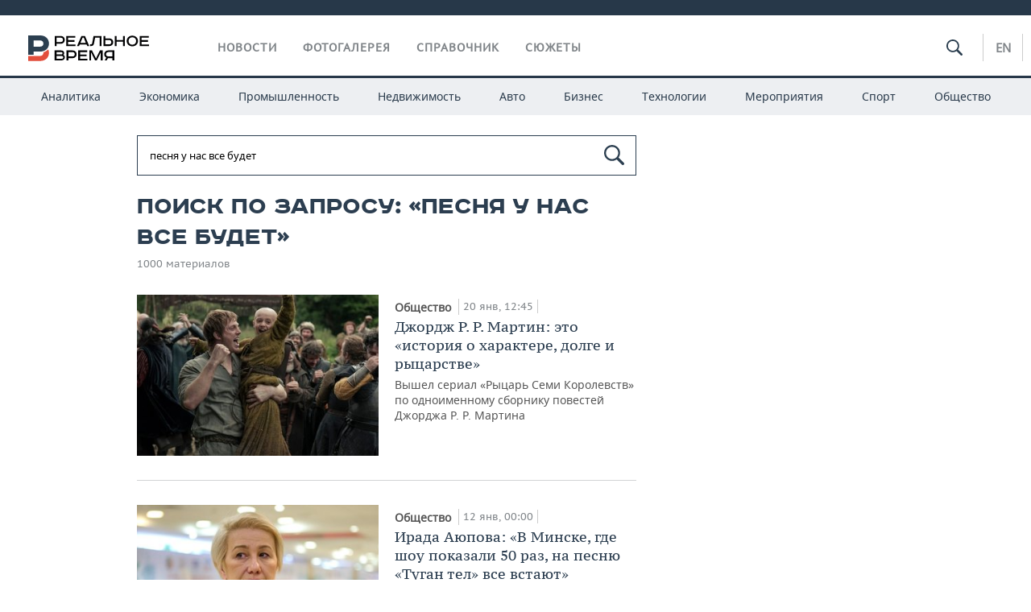

--- FILE ---
content_type: text/html; charset=utf-8
request_url: https://realnoevremya.ru/search/%D0%BF%D0%B5%D1%81%D0%BD%D1%8F%20%D1%83%20%D0%BD%D0%B0%D1%81%20%D0%B2%D1%81%D0%B5%20%D0%B1%D1%83%D0%B4%D0%B5%D1%82
body_size: 15958
content:
<!DOCTYPE html>
<html lang="ru">
<head prefix="og: https://ogp.me/ns# fb: https://ogp.me/ns/fb# article: https://ogp.me/ns/article#">
    <meta http-equiv="Content-Type" content="text/html; charset=utf-8" />
    <link rel="icon" type="image/png" href="/favicon-16x16.png" sizes="16x16" />
    <link rel="icon" type="image/png" href="/favicon-32x32.png" sizes="32x32" />
    <link rel="icon" type="image/png" href="/favicon-96x96.png" sizes="96x96" />
    <link rel="icon" type="image/png" href="/favicon-192x192.png" sizes="192x192" />
    <meta name="twitter:card" content="summary_large_image" />
    <meta name="twitter:site" content="@Realnoevremya" />
        <meta property="og:type" content="Article" />
    <meta property="og:locale" content="ru_RU"/>
    <meta property="og:site_name" content="Реальное время"/>
    <meta property="og:url" content="https://realnoevremya.ru/search/песня у нас все будет" />
            <link rel="image_src" href="https://realnoevremya.ru/assets/journal/images/social-logo.png" />
        <meta property="vk:image" content="https://realnoevremya.ru/assets/journal/images/social-logo.png" />
        <meta property="twitter:image" content="https://realnoevremya.ru/assets/journal/images/social-logo.png" />
        <meta property="og:image" content="https://realnoevremya.ru/assets/journal/images/social-logo.png" />
        <meta property="og:image:width" content="600" />
        <meta property="og:image:height" content="320" />
        <meta property="og:title" content="Поиск по запросу «песня у нас все будет» — Реальное время" />
    <meta property="twitterDescription" content="Поиск по запросу «песня у нас все будет» — Реальное время" />
    <meta property="og:description" content="Узнайте больше по теме: песня у нас все будет. Ознакомьтесь с детальной информацией в экспертных статьях и новостях на сайте интернет-газеты Реальное время." />
    <meta property="pageDescription" content="Узнайте больше по теме: песня у нас все будет. Ознакомьтесь с детальной информацией в экспертных статьях и новостях на сайте интернет-газеты Реальное время." />
    <meta name="description" content="Узнайте больше по теме: песня у нас все будет. Ознакомьтесь с детальной информацией в экспертных статьях и новостях на сайте интернет-газеты Реальное время." />
            <meta name="keywords" content="новости, новости казани и татарстана, новости россии, спорт, политика, экономика, финансы, бизнес газета, курсы валют, исследование" />
                    <link rel="canonical" href="https://realnoevremya.ru/search/песня у нас все будет">
        
            <meta name="robots" content="index, follow">
    
    
    <link rel="alternate" media="only screen and (max-width: 640px)" href="https://m.realnoevremya.ru/search/песня у нас все будет">

    <title>Поиск по запросу «песня у нас все будет» — Реальное время</title>
    <link rel="icon" href="/favicon.svg" type="image/x-icon">

        <link rel="stylesheet" href="/assets/journal/css/styles.min.css?v=1473867705">
    <link rel="stylesheet" type="text/css" href="/assets/journal/css/content-style.css?v=1473867705" />
    <link rel="stylesheet" href="/assets/journal/css/print.css" media="print" />
</head>

<body class="search index">
<div class="pageWrap">
    <svg xmlns="http://www.w3.org/2000/svg" xmlns:xlink="http://www.w3.org/1999/xlink" x="0px" y="0px"  style="display: none;" >
    <symbol id="logo-text" viewBox="0 0 150 32">
            <path class="st0" d="M40.3,0.7c2.9,0,5.1,1.9,5.1,4.8s-2.2,4.8-5.1,4.8h-5v2.9h-2.3V0.7H40.3z M35.3,8.2h5c1.7,0,2.9-1,2.9-2.7
        c0-1.7-1.2-2.7-2.9-2.7h-5V8.2z"/>
            <path class="st0" d="M58.5,0.7v2.1h-8.9v3h8v2.1h-8v3.3h9.2v2.1H47.3V0.7H58.5z"/>
            <path class="st0" d="M70.5,0.7l5.3,12.5h-2.4l-0.9-2H64l-0.9,2h-2.5l5.5-12.5H70.5z M64.8,9.2h6.7L69,2.7h-1.4L64.8,9.2z"/>
            <path class="st0" d="M91,0.7v12.5h-2.3V2.8h-5.6l-1.4,7.3c-0.4,2.1-1.7,3.1-3.7,3.1h-1.3V11h1.1c0.9,0,1.4-0.4,1.6-1.2l1.7-9.1H91
        z"/>
            <path class="st0" d="M95.7,0.7v3h4.8c2.9,0,5.1,1.8,5.1,4.7c0,2.9-2.2,4.8-5.1,4.8h-7.1V0.7H95.7z M95.7,11.1h4.6
        c1.9,0,2.9-1,2.9-2.7c0-1.8-1.1-2.7-2.9-2.7h-4.6V11.1z"/>
            <path class="st0" d="M109.8,0.7v5h8v-5h2.3v12.5h-2.3V7.7h-8v5.5h-2.3V0.7H109.8z"/>
            <path class="st0" d="M129.3,13.5c-3.9,0-7-2.6-7-6.6s3.1-6.6,7-6.6s7,2.6,7,6.6S133.2,13.5,129.3,13.5z M129.3,11.5
        c2.7,0,4.7-1.7,4.7-4.6c0-2.9-2.1-4.6-4.7-4.6c-2.6,0-4.7,1.7-4.7,4.6S126.7,11.5,129.3,11.5z"/>
            <path class="st0" d="M149.7,0.7v2.1h-8.9v3h8v2.1h-8v3.3h9.2v2.1h-11.5V0.7H149.7z"/>
            <path class="st0" d="M40.9,18.6c2.3,0,3.8,1.3,3.8,3.2c0,1-0.3,1.8-1.1,2.3c1.2,0.5,1.9,1.7,1.9,3.1c0,2.1-1.7,3.8-4.1,3.8h-8.6
        V18.6H40.9z M35.3,23.6h5.9c0.9,0,1.4-0.7,1.4-1.4c0-0.8-0.4-1.5-1.7-1.5h-5.6L35.3,23.6L35.3,23.6z M35.3,29h6.2
        c1.3,0,2-0.8,2-1.7c0-1.1-0.7-1.7-1.8-1.7h-6.4L35.3,29L35.3,29z"/>
            <path class="st0" d="M55,18.6c2.9,0,5.1,1.9,5.1,4.8s-2.2,4.8-5.1,4.8h-5.1v2.9h-2.3V18.6H55z M49.9,26.1h5c1.7,0,2.9-1,2.9-2.7
        c0-1.7-1.2-2.7-2.9-2.7h-5V26.1z"/>
            <path class="st0" d="M73.3,18.6v2.1h-8.9v3h8v2.1h-8V29h9.2v2.1H62.1V18.6L73.3,18.6L73.3,18.6z"/>
            <path class="st0" d="M79.2,18.6l4.9,9.9h0.1l4.9-9.9h3.3v12.5h-2.3v-9.7h-0.2l-4.8,9.7H83l-4.7-9.7h-0.2v9.7h-2.2V18.6L79.2,18.6
        L79.2,18.6z"/>
            <path class="st0" d="M106.8,31.1h-2.3v-2.9H99l-1.6,2.9h-2.5l2-3.5c-1.6-0.8-2.5-2.3-2.5-4.2c0-2.9,2.2-4.8,5.1-4.8h7.4V31.1z
         M99.5,20.7c-1.7,0-2.9,1.1-2.9,2.7c0,1.7,1.2,2.6,2.9,2.6h5v-5.4H99.5z"/>
    </symbol>
    <symbol id="logo-P" viewBox="0 0 150 32">
        <path class="st1" d="M15.1,0c6.1,0,10.7,4.1,10.7,10.1S21.2,20,15.1,20H6.8v4.1H0V0H15.1z M6.8,13.9h8c2.4,0,4.1-1.3,4.1-3.7
			c0-2.4-1.7-4-4.1-4h-8V13.9z"/>
    </symbol>
    <symbol id="logo-B" viewBox="0 0 150 32">
        <path class="st2" d="M18.9,20.9c0,0.2,0,0.4,0,0.6c0,2.4-1.7,4-4.1,4h-8l0,0H0v6.2h15.1c6.1,0,10.7-4.1,10.7-10.1
			c0-1.6-0.3-3.1-1-4.4C23.6,18.7,21.4,20.3,18.9,20.9L18.9,20.9L18.9,20.9z"/>
    </symbol>

    <symbol id="logo-text-en" viewBox="0 0 150 32">
        <polygon points="59.7,1.3 59.7,3.3 50.9,3.3 50.9,6.3 58.7,6.3 58.7,8.3 50.9,8.3 50.9,11.6 60,11.6 60,13.7 48.6,13.7 48.6,1.3
		"/>
        <path d="M65.9,9.7h6.6l-2.6-6.4h-1.4L65.9,9.7z M71.4,1.3l5.2,12.3h-2.3l-0.9-1.9H65l-0.9,1.9h-2.4l5.4-12.3H71.4z"/>
        <polygon points="80.9,1.3 80.9,11.6 89.7,11.6 89.7,13.7 78.5,13.7 78.5,1.3 	"/>
        <polygon points="93.8,1.3 101.9,10.5 101.9,1.3 104.3,1.3 104.3,13.7 101.9,13.7 93.7,4.4 93.7,13.7 91.5,13.7 91.5,1.3 	"/>
        <path d="M113.2,12.1c2.7,0,4.7-1.7,4.7-4.6s-2-4.6-4.7-4.6c-2.6,0-4.6,1.7-4.6,4.6S110.6,12.1,113.2,12.1 M113.2,14
		c-3.8,0-6.9-2.6-6.9-6.5s3.1-6.5,6.9-6.5c3.8,0,6.9,2.6,6.9,6.5S117,14,113.2,14"/>
        <polygon points="133.3,1.3 133.3,3.3 124.5,3.3 124.5,6.3 132.3,6.3 132.3,8.3 124.5,8.3 124.5,11.6 133.6,11.6 133.6,13.7
		122.2,13.7 122.2,1.3 	"/>
        <polygon points="36.4,18.7 40.7,29 41.6,29 46,18.7 48.4,18.7 43,31 39.3,31 33.8,18.7 	"/>
        <path d="M52.6,26h4.9c1.7,0,2.9-1,2.9-2.7s-1.2-2.7-2.9-2.7h-4.9C52.6,20.7,52.6,26,52.6,26z M57.6,18.7c2.9,0,5,1.9,5,4.8
		c0,2-1.1,3.4-2.6,4.1l1.9,3.4h-2.4l-1.6-2.9h-5.3V31h-2.2V18.7H57.6z"/>
        <path d="M36.7,8.8h4.9c1.7,0,2.9-1,2.9-2.7s-1.2-2.7-2.9-2.7h-4.9V8.8z M41.6,1.3c2.9,0,5,1.9,5,4.8c0,2-1.1,3.4-2.6,4.1l1.9,3.4
		h-2.4l-1.6-2.9h-5.3v2.9h-2.2V1.3H41.6z"/>
        <polygon points="76,18.7 76,20.7 67.2,20.7 67.2,23.7 75.1,23.7 75.1,25.7 67.2,25.7 67.2,28.9 76.3,28.9 76.3,31 65,31 65,18.7
		"/>
        <polygon points="81.8,18.7 86.6,28.3 86.7,28.3 91.6,18.7 94.8,18.7 94.8,31 92.6,31 92.6,21.4 92.3,21.4 87.7,31 85.6,31 81,21.4
		80.7,21.4 80.7,31 78.5,31 78.5,18.7 	"/>
        <polygon points="99.3,18.7 103.5,25.7 103.8,25.7 108,18.7 110.6,18.7 104.7,27.9 104.7,31 102.4,31 102.4,27.9 96.6,18.7 	"/>
        <path d="M113.4,27.1h6.6l-2.6-6.4h-1.4L113.4,27.1z M119,18.7l5.2,12.3h-2.3l-0.9-1.9h-8.4l-0.9,1.9h-2.4l5.4-12.3H119z"/>
    </symbol>


    <symbol id="searchico" viewBox="0 0 410.23 410.23">
        <path d="M401.625,364.092l-107.1-107.1c19.125-26.775,30.6-59.288,30.6-93.713c0-89.888-72.675-162.562-162.562-162.562
		S0,73.392,0,163.279s72.675,162.562,162.562,162.562c34.425,0,66.938-11.475,93.713-30.6l107.1,107.1
		c9.562,9.562,26.775,9.562,38.25,0l0,0C413.1,390.867,413.1,375.566,401.625,364.092z M162.562,287.592
		c-68.85,0-124.312-55.463-124.312-124.312c0-68.85,55.462-124.312,124.312-124.312c68.85,0,124.312,55.462,124.312,124.312
		C286.875,232.129,231.412,287.592,162.562,287.592z"/>
    </symbol>

    <symbol id="white-calendar" viewBox="0 0 485 485">
        <path class="st1" d="M438.2,71.7V436H46.8V71.7H438.2 M476.9,32.3h-38.7H46.8H8.1v39.3V436v39.3h38.7h391.4h38.7V436V71.7V32.3
        L476.9,32.3z"/>

        <rect x="147.8" y="9.7" class="st1" width="38.7" height="117.2"/>
        <rect x="295" y="9.7" class="st1" width="38.7" height="117.2"/>

        <rect x="90" y="200" width="50" height="50"/>
        <rect x="220" y="200" width="50" height="50"/>
        <rect x="350" y="200" width="50" height="50"/>

        <rect x="90" y="320" width="50" height="50"/>
        <rect x="220" y="320" width="50" height="50"/>
        <rect x="350" y="320" width="50" height="50"/>
    </symbol>

    <symbol id="social-vk" viewBox="0 0 11.9 17.9">
        <path d="M8.7,8.1L8.7,8.1C10,7.7,11,6.5,11,4.8c0-2.3-1.9-3.6-4-3.6H0v15.5h6.4c3.9,0,5.5-2.5,5.5-4.7C11.9,9.5,10.6,8.5,8.7,8.1z
	 M3.6,3.9h0.8c0.6,0,1.5-0.1,2,0.2C6.9,4.5,7.2,5,7.2,5.6c0,0.5-0.2,1-0.6,1.4C6,7.4,5.3,7.3,4.7,7.3H3.6V3.9z M7.3,13.5
	c-0.5,0.4-1.4,0.3-2,0.3H3.6V10h1.9c0.6,0,1.3,0,1.8,0.3s0.9,1,0.9,1.6C8.1,12.5,7.9,13.1,7.3,13.5z"/>
    </symbol>

    <symbol id="social-tw" viewBox="0 0 20.2 17.9">
        <path d="M20.2,2.7c-0.7,0.3-1.5,0.6-2.4,0.7c0.9-0.6,1.5-1.4,1.8-2.3c-0.8,0.5-1.7,0.8-2.6,1c-0.8-0.8-1.8-1.3-3-1.3
		c-2.3,0-4.1,1.8-4.1,4.1c0,0.3,0,0.6,0.1,0.9C6.6,5.6,3.5,4,1.5,1.5C1.1,2.1,0.9,2.8,0.9,3.6C0.9,5,1.6,6.3,2.7,7
		C2,7,1.4,6.8,0.8,6.5c0,0,0,0,0,0.1c0,2,1.4,3.7,3.3,4c-0.3,0.1-0.7,0.1-1.1,0.1c-0.3,0-0.5,0-0.8-0.1c0.5,1.6,2.1,2.8,3.9,2.9
		c-1.4,1.1-3.2,1.8-5.1,1.8c-0.3,0-0.7,0-1-0.1c1.8,1.2,4,1.9,6.3,1.9c7.6,0,11.7-6.3,11.7-11.7c0-0.2,0-0.4,0-0.5
		C18.9,4.2,19.6,3.5,20.2,2.7z"/>
    </symbol>

    <symbol id="social-fb" viewBox="0 0 15.3 17.9">
        <path d="M10.8,0H8.5C5.9,0,4.2,1.7,4.2,4.4v2H1.9c-0.2,0-0.4,0.2-0.4,0.4v2.9c0,0.2,0.2,0.4,0.4,0.4h2.3v7.4c0,0.2,0.2,0.4,0.4,0.4
		h3c0.2,0,0.4-0.2,0.4-0.4v-7.4h2.7c0.2,0,0.4-0.2,0.4-0.4V6.8c0-0.1,0-0.2-0.1-0.3c-0.1-0.1-0.2-0.1-0.3-0.1H8V4.7
		c0-0.8,0.2-1.2,1.3-1.2h1.6c0.2,0,0.4-0.2,0.4-0.4V0.4C11.2,0.2,11,0,10.8,0z"/>
    </symbol>

    <symbol id="social-yt" viewBox="0 0 24.8 17.9">
        <path d="M23.6,4.4c0-1.9-1.5-3.4-3.4-3.4H4.5C2.6,1,1.1,2.5,1.1,4.4v9c0,1.9,1.5,3.4,3.4,3.4h15.8
		c1.9,0,3.4-1.5,3.4-3.4v-9H23.6z M10.2,12.7V4.3l6.4,4.2L10.2,12.7z"/>
    </symbol>

    <symbol id="social-inc" viewBox="0 0 512 512">
        <path d="M352,0H160C71.6,0,0,71.6,0,160v192c0,88.4,71.6,160,160,160h192c88.4,0,160-71.6,160-160V160 C512,71.6,440.4,0,352,0z M464,352c0,61.8-50.2,112-112,112H160c-61.8,0-112-50.2-112-112V160C48,98.2,98.2,48,160,48h192 c61.8,0,112,50.2,112,112V352z"/>
        <path d="M256,128c-70.7,0-128,57.3-128,128s57.3,128,128,128s128-57.3,128-128S326.7,128,256,128z M256,336 c-44.1,0-80-35.9-80-80c0-44.1,35.9-80,80-80s80,35.9,80,80C336,300.1,300.1,336,256,336z"/>
        <circle cx="393.6" cy="118.4" r="17.1"/>
    </symbol>
</svg>
        <div class="topSpecial">
            <div class="siteWidth">
                    <ins data-revive-zoneid="10" data-revive-id="8c89e224c36626625246cabeff524fd5"></ins>

            </div>
        </div>
    
    <header >
        <div class="siteWidth clearfix">
    <a href="/" class="logo">
                <svg  xmlns:xlink="http://www.w3.org/1999/xlink" height="32px" width="150px">
            <use xlink:href="#logo-text" class="top-logo-text"></use>
            <use xlink:href="#logo-P" class="top-logo-P"></use>
            <use xlink:href="#logo-B" class="top-logo-B"></use>
        </svg>
    </a>
    <nav id="topMenu">
        <ul>
                            <li >
                    <a href="/news">Новости</a>
                </li>
                <li >
                    <a href="/galleries">Фотогалерея</a>
                </li>
                <li >
                    <a href="/companies">Справочник</a>
                    <ul class="sub">
                        <li><a href="/persons">Список персон</a></li>
                        <li><a href="/companies">Список компаний</a></li>
                    </ul>
                </li>

                <li class=" last">
                    <a href="/stories">Сюжеты</a>
                </li>
                    </ul>
    </nav>

    <div class="additionalMenu">

        <div class="topSearch ">
            <form action="/search" method="get" autocomplete="off">
                <input type="text" placeholder="" name="query" value="">
                <svg  xmlns:xlink="http://www.w3.org/1999/xlink" height="20px" width="20px">
                    <use xlink:href="#searchico" class="top-searchico"></use>
                </svg>
            </form>
        </div>

        <ul class="langSelect" >
                            <li><a href="//realnoevremya.com">En</a> </li>
                    </ul>
    </div>
</div>


<nav class="subMenu">
    <div class="content">
        <ul>
            <li >
                <a href="/analytics">Аналитика</a>
                <ul class="sub">
                    <!--li >
                        <a href="/analytics/archive/articles">Архив аналитики</a>
                    </li-->
                    <!--li >
                        <a href="/analytics/indexes">Индексы цен</a>
                    </li-->
                    <!--li >
                        <a href="/news/analytics">Новости аналитики</a>
                    </li-->
                    <li><a href="/stories/107">Декларации о доходах</a></li>
                    <li><a href="/stories/79">Короли госзаказа ПФО</a></li>
                    <li><a href="/stories/12">Вузы Татарстана</a></li>
                    <li><a href="/stories/29">Кому принадлежат торговые центры Татарстана</a></li>
                </ul>
            </li>
            <li >
                <a href="/economics">Экономика</a>
                <ul class="sub">
                    <li >
                        <a href="/economics/finances">Финансы</a>
                    </li>
                    <li >
                        <a href="/economics/banks">Банки</a>
                    </li>
                    <li >
                        <a href="/economics/budget">Бюджет</a>
                    </li>
                    <li >
                        <a href="/economics/investments">Инвестиции</a>
                    </li>
                </ul>
            </li>
            <li >
                <a href="/industry">Промышленность</a>
                <ul class="sub">
                    <li >
                        <a href="/industry/agriculture">Агропром</a>
                    </li>
                    <li >
                        <a href="/industry/machinery">Машиностроение</a>
                    </li>
                    <li >
                        <a href="/industry/petrochemistry">Нефтехимия</a>
                    </li>
                    <li >
                        <a href="/industry/oil">Нефть</a>
                    </li>
                    <li >
                        <a href="/industry/opk">ОПК</a>
                    </li>
                    <li >
                        <a href="/industry/energy">Энергетика</a>
                    </li>
                </ul>
            </li>
            <li >
                <a href="/realty">Недвижимость</a>
            </li>
            <li class="">
                <a href="/auto">Авто</a>
            </li>
            <li >
                <a href="/business">Бизнес</a>
                <ul class="sub">
                    <li  style="display:none;">
                        <a href="/business/cases">Кейс</a>
                    </li>
                    <li >
                        <a href="/business/retail">Розничная торговля</a>
                    </li>
                    <li >
                        <a href="/business/transport">Транспорт</a>
                    </li>
                    <li >
                        <a href="/business/services">Услуги</a>
                    </li>
                </ul>
            </li>
            <li >
                <a href="/technologies">Технологии</a>
                <ul class="sub">
                    <li >
                        <a href="/technologies/it">IT</a>
                    </li>
                    <li >
                        <a href="/technologies/media">Медиа</a>
                    </li>
                    <li >
                        <a href="/technologies/telecommunication">Телекоммуникации</a>
                    </li>
                </ul>
            </li>
            <li class="">
                <a href="/events">Мероприятия</a>
                <ul class="sub">
                    <li >
                        <a href="/events/outside">Выездная редакция</a>
                    </li>
                    <li >
                        <a href="/events/brunches">Бизнес-бранчи</a>
                    </li>
                    <!--li >
                        <a href="/events/forums">Бизнес-форум</a>
                    </li-->
                    <li >
                        <a href="/events/online">Online-конференции</a>
                    </li>
                    <li >
                        <a href="/events/lectures">Открытая лекция</a>
                    </li>
<!--                    <li>-->
<!--                        <a href="https://realnoevremya.ru/longreads/realrating/" target="_blank">Реальный Рейтинг</a>-->
<!--                    </li>-->
                </ul>
            </li>
            <li class="">
                <a href="/sports">Спорт</a>
                <ul class="sub">
                    <li >
                        <a href="/sports/football">Футбол</a>
                    </li>
                    <li >
                        <a href="/sports/hockey">Хоккей</a>
                    </li>
                    <li >
                        <a href="/sports/basketball">Баскетбол</a>
                    </li>
                    <li >
                        <a href="/sports/volleyball">Волейбол</a>
                    </li>
                    <li >
                        <a href="/sports/cybersport">Киберспорт</a>
                    </li>
                    <li >
                        <a href="/sports/figure-skating">Фигурное катание</a>
                    </li>
                    <li >
                        <a href="/sports/water">Водные виды спорта</a>
                    </li>
                    <li >
                        <a href="/sports/bandy">Хоккей с мячом</a>
                    </li>
                </ul>
            </li>
            <li class="">
                <a href="/society">Общество</a>
                <ul class="sub">
                    <li >
                        <a href="/society/authorities">Власть</a>
                    </li>
                    <li >
                        <a href="/society/infrastructure">Инфраструктура</a>
                    </li>
                    <li >
                        <a href="/society/history">История</a>
                    </li>
                    <li >
                        <a href="/society/culture">Культура</a>
                    </li>
                    <li >
                        <a href="/society/medicine">Медицина</a>
                    </li>
                    <li >
                        <a href="/society/education">Образование</a>
                    </li>
                    <li >
                        <a href="/incidents">Происшествия</a>
                    </li>
                </ul>
            </li>
        </ul>

    </div>
</nav>
    </header>

    <section>
        <div class="siteWidth2 clearfix">
    <div class="detailNewsCol">
        <div class="tagSearch">

            <form class="bigSearch" action="/search">
                <input type="text"
                       name="query"
                       placeholder="Поиск по запросу"
                       value="песня у нас все будет"                 >
                <svg xmlns:xlink="http://www.w3.org/1999/xlink" height="25px" width="25px">
                    <use xlink:href="#searchico" class="top-searchico"></use>
                </svg>

                <!--input type="submit" alt="Поиск по запросу"-->
            </form>

            
            <!-- если поле поиска пустое то блок ниже не будет показан -->
            <h1>Поиск по запросу: &laquo;песня у нас все будет&raquo;</h1>
                            <div class="materialCounter">1000 материалов</div>
                <ul>
                                                                                                                                            <li class="card withPic leftPic " >
        
        <a href="/articles/378227-dzhordzh-r-r-martin-eto-istoriya-o-haraktere-dolge-i-rycarstve">
                            <span class="pic">
                   <img class="lazyload blur-up" src="/uploads/mediateka/dd/6f/ae584658bebefd7c.lazy.jpg" data-src="/uploads/mediateka/dd/6f/ae584658bebefd7c.thumb.jpg" alt="Джордж Р. Р. Мартин: это «история о характере, долге и рыцарстве»">                </span>
                    </a>

                <span class="meta-info">
            <span class="border categories"><a href='/society' class='border l-category'> Общество </a></span>            <span class="border date">20 янв, 12:45</span>
            <span class="border">
                                            </span>
        </span>
        
        <a href="/articles/378227-dzhordzh-r-r-martin-eto-istoriya-o-haraktere-dolge-i-rycarstve">
            <strong>Джордж Р. Р. Мартин: это «история о характере, долге и рыцарстве»</strong>
            Вышел сериал «Рыцарь Семи Королевств» по одноименному сборнику повестей Джорджа Р. Р. Мартина        </a>
    </li>
                                                                                                                                                                                                <li class="card withPic leftPic " >
        
        <a href="/articles/374591-ministr-kultury-tatarstana-irada-ayupova-podvodit-itogi-goda">
                            <span class="pic">
                   <img class="lazyload blur-up" src="/uploads/mediateka/5b/56/6d88e161d61d0645.lazy.jpg" data-src="/uploads/mediateka/5b/56/6d88e161d61d0645.thumb.jpg" alt="Ирада Аюпова: «В Минске, где шоу показали 50 раз, на песню «Туган тел» все встают»">                </span>
                    </a>

                <span class="meta-info">
            <span class="border categories"><a href='/society' class='border l-category'> Общество </a></span>            <span class="border date">12 янв, 00:00</span>
            <span class="border">
                                            </span>
        </span>
        
        <a href="/articles/374591-ministr-kultury-tatarstana-irada-ayupova-podvodit-itogi-goda">
            <strong>Ирада Аюпова: «В Минске, где шоу показали 50 раз, на песню «Туган тел» все встают»</strong>
            Министр культуры Татарстана в интервью «Реальному времени» подвела итоги 2025-го и назвала самые яркие события года        </a>
    </li>
                                                                                                                                                                                                <li class="card withPic leftPic " >
        
        <a href="/articles/376383-kak-otmechali-novyy-god-i-rozhdestvo-na-rusi-i-v-dorevolyucionnoy-rossii">
                            <span class="pic">
                   <img class="lazyload blur-up" src="/uploads/mediateka/01/1d/aec376c2374d6edf.lazy.jpg" data-src="/uploads/mediateka/01/1d/aec376c2374d6edf.thumb.jpg" alt="Как отмечали Новый год и Рождество на Руси и в дореволюционной России">                </span>
                    </a>

                <span class="meta-info">
            <span class="border categories"><a href='/society' class='border l-category'> Общество </a></span>            <span class="border date">11 янв, 00:00</span>
            <span class="border">
                                            </span>
        </span>
        
        <a href="/articles/376383-kak-otmechali-novyy-god-i-rozhdestvo-na-rusi-i-v-dorevolyucionnoy-rossii">
            <strong>Как отмечали Новый год и Рождество на Руси и в дореволюционной России</strong>
            Книга этой недели — работа Екатерины Мокрушевой «Новый год в русской истории»        </a>
    </li>
                                                                                                                                                                                                <li class="card withPic leftPic " >
        
        <a href="/articles/374407-kuda-shodit-v-kazani-10-yanvarya">
                            <span class="pic">
                   <img class="lazyload blur-up" src="/uploads/mediateka/gallery/93/2a/9b38c56ca26b8f6a.lazy.jpg" data-src="/uploads/mediateka/gallery/93/2a/9b38c56ca26b8f6a.thumb.jpg" alt="Куда пойти в Казани 10 января">                </span>
                    </a>

                <span class="meta-info">
            <span class="border categories"><a href='/society' class='border l-category'> Общество </a></span>            <span class="border date">10 янв, 00:00</span>
            <span class="border">
                                            </span>
        </span>
        
        <a href="/articles/374407-kuda-shodit-v-kazani-10-yanvarya">
            <strong>Куда пойти в Казани 10 января</strong>
            В городе в этот день пройдут фестивали, концерты и шоу        </a>
    </li>
                                                                                                                                                                                                <li class="card withPic leftPic " >
        
        <a href="/articles/374851-kuda-poyti-v-kazani-6-yanvarya">
                            <span class="pic">
                   <img class="lazyload blur-up" src="/uploads/mediateka/gallery/8e/cb/85edddbb1efa13b2.lazy.jpg" data-src="/uploads/mediateka/gallery/8e/cb/85edddbb1efa13b2.thumb.jpg" alt="Куда пойти в Казани 6 января">                </span>
                    </a>

                <span class="meta-info">
            <span class="border categories"><a href='/digest' class='border l-category'> Дайджест </a></span>            <span class="border date">06 янв, 00:00</span>
            <span class="border">
                                            </span>
        </span>
        
        <a href="/articles/374851-kuda-poyti-v-kazani-6-yanvarya">
            <strong>Куда пойти в Казани 6 января</strong>
            Подборка мероприятий для тех, кто не планирует сидеть дома        </a>
    </li>
                                                                                                                                                                                                <li class="card withPic leftPic " >
        
        <a href="/articles/375152-kuda-shodit-v-kazani-5-yanvarya">
                            <span class="pic">
                   <img class="lazyload blur-up" src="/uploads/mediateka/gallery/2e/f6/c48c854cb6e38c19.lazy.jpg" data-src="/uploads/mediateka/gallery/2e/f6/c48c854cb6e38c19.thumb.jpg" alt="Куда пойти в Казани 5 января">                </span>
                    </a>

                <span class="meta-info">
            <span class="border categories"><a href='/digest' class='border l-category'> Дайджест </a></span>            <span class="border date">05 янв, 00:00</span>
            <span class="border">
                                            </span>
        </span>
        
        <a href="/articles/375152-kuda-shodit-v-kazani-5-yanvarya">
            <strong>Куда пойти в Казани 5 января</strong>
            Продолжаем новогодние праздники на дискотеке «Союз» и джазовом концерте        </a>
    </li>
                                                                                                                                                                                                <li class="card withPic leftPic " >
        
        <a href="/articles/375419-odisseya-romkom-robinzonada-v-kosmose-igry-na-vyzhivanie-i-dyavol-v-yubke">
                            <span class="pic">
                   <img class="lazyload blur-up" src="/uploads/mediateka/f0/bc/d6ed23cac8c91d85.lazy.jpg" data-src="/uploads/mediateka/f0/bc/d6ed23cac8c91d85.thumb.jpg" alt="Одиссея, жесткий ромком, робинзонада в космосе, игры на выживание и дьявол в юбке">                </span>
                    </a>

                <span class="meta-info">
            <span class="border categories"><a href='/society' class='border l-category'> Общество </a></span>            <span class="border date">05 янв, 00:00</span>
            <span class="border">
                                            </span>
        </span>
        
        <a href="/articles/375419-odisseya-romkom-robinzonada-v-kosmose-igry-na-vyzhivanie-i-dyavol-v-yubke">
            <strong>Одиссея, жесткий ромком, робинзонада в космосе, игры на выживание и дьявол в юбке</strong>
            Что смотреть в 2026-м: «Реальное время» составило список фильмов, которые выйдут в этом году и сняты на основе книг        </a>
    </li>
                                                                                                                                                                                                <li class="card withPic leftPic " >
        
        <a href="/articles/372444-itogi-2025-goda-v-kulture">
                            <span class="pic">
                   <img class="lazyload blur-up" src="/uploads/mediateka/f2/83/cdc6debf4ada6326.lazy.jpg" data-src="/uploads/mediateka/f2/83/cdc6debf4ada6326.thumb.jpg" alt="Театральные перестановки в Татарстане и долгое ожидание киноуспехов">                </span>
                    </a>

                <span class="meta-info">
            <span class="border categories"><a href='/society' class='border l-category'> Общество </a></span>            <span class="border date">02 янв, 00:00</span>
            <span class="border">
                                            </span>
        </span>
        
        <a href="/articles/372444-itogi-2025-goda-v-kulture">
            <strong>Театральные перестановки в Татарстане и долгое ожидание киноуспехов</strong>
            Итоги 2025 года в сфере культуры        </a>
    </li>
                                                                                                                                                                                                <li class="card withPic leftPic " >
        
        <a href="/articles/374701-kulturnye-novogodnie-i-sportivnye-sobytiya-yanvarya-kuda-shodit-v-kazani">
                            <span class="pic">
                   <img class="lazyload blur-up" src="/uploads/mediateka/9c/02/090f706a67957ade.lazy.jpg" data-src="/uploads/mediateka/9c/02/090f706a67957ade.thumb.jpg" alt="Культурные, новогодние и спортивные мероприятия января: куда сходить в Казани">                </span>
                    </a>

                <span class="meta-info">
            <span class="border categories"><a href='/sports' class='border l-category'> Спорт </a></span>            <span class="border date">30 дек, 18:00</span>
            <span class="border">
                                            </span>
        </span>
        
        <a href="/articles/374701-kulturnye-novogodnie-i-sportivnye-sobytiya-yanvarya-kuda-shodit-v-kazani">
            <strong>Культурные, новогодние и спортивные мероприятия января: куда сходить в Казани</strong>
            Новогодние фестивали и мероприятия, концерты и спортивные события первого месяца 2026 года        </a>
    </li>
                                                                                                                                                                                                <li class="card withPic leftPic " >
        
        <a href="/articles/375181-roza-hayrullina-sygrala-povituhu-v-filme-ilgam">
                            <span class="pic">
                   <img class="lazyload blur-up" src="/uploads/mediateka/95/5c/5569b07707355b71.lazy.jpg" data-src="/uploads/mediateka/95/5c/5569b07707355b71.thumb.jpg" alt="Роза Хайруллина сыграет повитуху в фильме про Ильгама Шакирова">                </span>
                    </a>

                <span class="meta-info">
            <span class="border categories"><a href='/society' class='border l-category'> Общество </a></span>            <span class="border date">30 дек, 00:00</span>
            <span class="border">
                                            </span>
        </span>
        
        <a href="/articles/375181-roza-hayrullina-sygrala-povituhu-v-filme-ilgam">
            <strong>Роза Хайруллина сыграет повитуху в фильме про Ильгама Шакирова</strong>
            Именитая актриса исполнит одну из ролей в трехсерийной ленте о звезде татарской эстрады        </a>
    </li>
                                                                                                                                                                                                <li class="card withPic leftPic " >
        
        <a href="/articles/374945-obzor-programmy-7-dney-na-tnv-za-28-dekabrya-2025">
                            <span class="pic">
                   <img class="lazyload blur-up" src="/uploads/mediateka/b8/73/c2b9d05c156d93ed.lazy.jpg" data-src="/uploads/mediateka/b8/73/c2b9d05c156d93ed.thumb.jpg" alt="Люди, явления и самые яркие события года в итоговой программе «7 дней»">                </span>
                    </a>

                <span class="meta-info">
            <span class="border categories"><a href='/society' class='border l-category'> Общество </a></span>            <span class="border date">29 дек, 00:00</span>
            <span class="border">
                                            </span>
        </span>
        
        <a href="/articles/374945-obzor-programmy-7-dney-na-tnv-za-28-dekabrya-2025">
            <strong>Люди, явления и самые яркие события года в итоговой программе «7 дней»</strong>
            Чем запомнится 2025-й: топ-10 событий, от Года защитника Отечества — к Году единства народов России и чего ожидать от символа 2026-го?        </a>
    </li>
                                                                                                                                                                                                <li class="card withPic leftPic " >
        
        <a href="/articles/374417-spektakl-shurale-ne-zhdali-v-kamalovskom-teatre">
                            <span class="pic">
                   <img class="lazyload blur-up" src="/uploads/mediateka/cf/d3/55e4a525661f20de.lazy.jpg" data-src="/uploads/mediateka/cf/d3/55e4a525661f20de.thumb.jpg" alt="Спектакль «Шурале. Не ждали?!» в Камаловском: он устал от насмешек и ушел">                </span>
                    </a>

                <span class="meta-info">
            <span class="border categories"><a href='/society' class='border l-category'> Общество </a></span>            <span class="border date">27 дек, 00:00</span>
            <span class="border">
                                            </span>
        </span>
        
        <a href="/articles/374417-spektakl-shurale-ne-zhdali-v-kamalovskom-teatre">
            <strong>Спектакль «Шурале. Не ждали?!» в Камаловском: он устал от насмешек и ушел</strong>
            Камаловский театр спас проект, который планировали для городской филармонии        </a>
    </li>
                                                                                                                                                            <li>
    <a href="/news/374743-v-tinchurinskom-teatre-pokazhut-otello">
                    <span class="pic">
                <img class="lazyload blur-up" src="/uploads/mediateka/62/80/e2f0f2688e3886e6.lazy.jpg" data-src="/uploads/mediateka/62/80/e2f0f2688e3886e6.thumb.jpg" alt="В Тинчуринском театре покажут «Отелло»">            </span>
                <span class="date"> 26 дек, 16:15</span> 
        
                <strong>В Тинчуринском театре покажут «Отелло»</strong>
    </a>
</li>
                                                                                                                                                                                                <li class="card withPic leftPic " >
        
        <a href="/articles/373798-kazanskiy-cirk-pokazal-konka-gorbunka">
                            <span class="pic">
                   <img class="lazyload blur-up" src="/uploads/mediateka/3d/ca/fb4f77f4393028ca.lazy.jpg" data-src="/uploads/mediateka/3d/ca/fb4f77f4393028ca.thumb.jpg" alt="Танцы на рыбе-ките и гимнастка Царь-девица">                </span>
                    </a>

                <span class="meta-info">
            <span class="border categories"><a href='/society' class='border l-category'> Общество </a></span>            <span class="border date">24 дек, 00:00</span>
            <span class="border">
                                            </span>
        </span>
        
        <a href="/articles/373798-kazanskiy-cirk-pokazal-konka-gorbunka">
            <strong>Танцы на рыбе-ките и гимнастка Царь-девица</strong>
            Казанский цирк показал «Конька-Горбунка»        </a>
    </li>
                                                                                                                                                                                                <li class="card withPic leftPic " >
        
        <a href="/articles/373685-obzor-programmy-7-dney-na-tnv-za-21-dekabrya-2025-goda">
                            <span class="pic">
                   <img class="lazyload blur-up" src="/uploads/mediateka/42/97/0bf1e617cc3488c7.lazy.jpg" data-src="/uploads/mediateka/42/97/0bf1e617cc3488c7.thumb.jpg" alt="Итоги года с Владимиром Путиным и другие события недели от программы «7 дней»">                </span>
                    </a>

                <span class="meta-info">
            <span class="border categories"><a href='/society' class='border l-category'> Общество </a></span>            <span class="border date">22 дек, 00:00</span>
            <span class="border">
                                            </span>
        </span>
        
        <a href="/articles/373685-obzor-programmy-7-dney-na-tnv-za-21-dekabrya-2025-goda">
            <strong>Итоги года с Владимиром Путиным и другие события недели от программы «7 дней»</strong>
            4,5 часа в прямом эфире — президент подвел итоги года; как бизнес теряет миллионы — мошенничество в век цифровых технологий — самые значимые события по версии «7 дней»        </a>
    </li>
                                                                                                                                                                                                <li class="card withPic leftPic " >
        
        <a href="/articles/372285-sabina-nizamova-u-menya-est-mechta-chtoby-vse-vyzdoravlivali">
                            <span class="pic">
                   <img class="lazyload blur-up" src="/uploads/mediateka/35/89/1cf11624b12c6921.lazy.jpg" data-src="/uploads/mediateka/35/89/1cf11624b12c6921.thumb.jpg" alt="Сабина Низамова: «У меня есть мечта — чтобы все выздоравливали!»">                </span>
                    </a>

                <span class="meta-info">
            <span class="border categories"><a href='/society' class='border l-category'> Общество </a></span>            <span class="border date">14 дек, 00:00</span>
            <span class="border">
                                            </span>
        </span>
        
        <a href="/articles/372285-sabina-nizamova-u-menya-est-mechta-chtoby-vse-vyzdoravlivali">
            <strong>Сабина Низамова: «У меня есть мечта — чтобы все выздоравливали!»</strong>
            Как ХОБЛ убивает легкие, как спасали людей во время ковида и c чем еще работает пульмонолог        </a>
    </li>
                                                                                                                                                                                                <li class="card withPic leftPic " >
        
        <a href="/articles/372443-v-kazani-vruchili-premiyu-bolgar-radiosy">
                            <span class="pic">
                   <img class="lazyload blur-up" src="/uploads/mediateka/gallery/6e/0b/84973f1f2691fc05.lazy.jpg" data-src="/uploads/mediateka/gallery/6e/0b/84973f1f2691fc05.thumb.jpg" alt="В Казани вручили национальную премию «Болгар радиосы»">                </span>
                    </a>

                <span class="meta-info">
            <span class="border categories"><a href='/society' class='border l-category'> Общество </a></span>            <span class="border date">14 дек, 00:00</span>
            <span class="border">
                                            </span>
        </span>
        
        <a href="/articles/372443-v-kazani-vruchili-premiyu-bolgar-radiosy">
            <strong>В Казани вручили национальную премию «Болгар радиосы»</strong>
            Более 30 татарских исполнителей получили долгожданную «Золотую звезду»        </a>
    </li>
                                                                                                                                                                                                <li class="card withPic leftPic " >
        
        <a href="/articles/371871-rishat-tuhvatullin-o-novoy-portovoy-eto-prosto-pesnya?erid=2SDnjc4TGyV">
                            <span class="pic">
                   <img class="lazyload blur-up" src="/uploads/mediateka/fa/fe/3d6e2318cf488525.lazy.jpg" data-src="/uploads/mediateka/fa/fe/3d6e2318cf488525.thumb.jpg" alt="Ришат Тухватуллин — о Новой Портовой: «Это просто песня»">                </span>
                    </a>

                <span class="meta-info">
            <span class="border categories"><a href='/realty' class='border l-category'> Недвижимость </a></span>            <span class="border date">12 дек, 09:00</span>
            <span class="border">
                                            </span>
        </span>
        
        <a href="/articles/371871-rishat-tuhvatullin-o-novoy-portovoy-eto-prosto-pesnya?erid=2SDnjc4TGyV">
            <strong>Ришат Тухватуллин — о Новой Портовой: «Это просто песня»</strong>
            Народный артист Татарстана и Башкортостана познакомился с флагманским проектом группы компаний «СМУ-88» — ЖК «Яналиф»        </a>
    </li>
                                                                                                                                                                                                <li class="card withPic leftPic " >
        
        <a href="/articles/371169-kazan-provela-kubok-po-hudozhestvennoy-gimnastike-vremya-navodit-mosty">
                            <span class="pic">
                   <img class="lazyload blur-up" src="/uploads/mediateka/gallery/a6/f5/c07ce16f102bea82.lazy.jpg" data-src="/uploads/mediateka/gallery/a6/f5/c07ce16f102bea82.thumb.jpg" alt="Казань провела Кубок по художественной гимнастике: время наводить мосты">                </span>
                    </a>

                <span class="meta-info">
            <span class="border categories"><a href='/sports' class='border l-category'> Спорт </a></span>            <span class="border date">08 дек, 00:00</span>
            <span class="border">
                                            </span>
        </span>
        
        <a href="/articles/371169-kazan-provela-kubok-po-hudozhestvennoy-gimnastike-vremya-navodit-mosty">
            <strong>Казань провела Кубок по художественной гимнастике: время наводить мосты</strong>
            Знакомимся с художественной гимнастикой поствинеровского периода        </a>
    </li>
                                                                                                                                                                                                <li class="card withPic leftPic " >
        
        <a href="/articles/369083-lider-yalla-poobschalsya-so-studentami-kazgika">
                            <span class="pic">
                   <img class="lazyload blur-up" src="/uploads/mediateka/f1/8b/44ac3a3e886debac.lazy.jpg" data-src="/uploads/mediateka/f1/8b/44ac3a3e886debac.thumb.jpg" alt="Фаррух Закиров: «Сцена для меня — святое место»">                </span>
                    </a>

                <span class="meta-info">
            <span class="border categories"><a href='/society' class='border l-category'> Общество </a></span>            <span class="border date">26 ноя, 00:00</span>
            <span class="border">
                                            </span>
        </span>
        
        <a href="/articles/369083-lider-yalla-poobschalsya-so-studentami-kazgika">
            <strong>Фаррух Закиров: «Сцена для меня — святое место»</strong>
            Лидер известной советской и узбекской группы «Ялла» пообщался со студентами КазГИКа        </a>
    </li>
                                                                                                                                                                                                <li class="card withPic leftPic " >
        
        <a href="/articles/367610-ot-kolonialnogo-kriticizma-do-izmeneniya-yazyka">
                            <span class="pic">
                   <img class="lazyload blur-up" src="/uploads/mediateka/e1/88/871b130383c51841.lazy.jpg" data-src="/uploads/mediateka/e1/88/871b130383c51841.thumb.jpg" alt="От «колониального критицизма» до изменения языка">                </span>
                    </a>

                <span class="meta-info">
            <span class="border categories"><a href='/society' class='border l-category'> Общество </a></span>            <span class="border date">16 ноя, 00:00</span>
            <span class="border">
                                            </span>
        </span>
        
        <a href="/articles/367610-ot-kolonialnogo-kriticizma-do-izmeneniya-yazyka">
            <strong>От «колониального критицизма» до изменения языка</strong>
            Книга этой недели — деколониальный роман «Все рушится» нигерийского писателя Чинуа Ачебе        </a>
    </li>
                                                                                                                                                                                                <li class="card withPic leftPic " >
        
        <a href="/articles/367323-v-kazani-proshel-koncert-v-chest-haydara-bigicheva">
                            <span class="pic">
                   <img class="lazyload blur-up" src="/uploads/mediateka/40/12/6f289f8084333fe8.lazy.jpg" data-src="/uploads/mediateka/40/12/6f289f8084333fe8.thumb.jpg" alt="Хайдар Бигичев — краш: как историю жизни «татарского Муслима Магомаева» показали через детей">                </span>
                    </a>

                <span class="meta-info">
            <span class="border categories"><a href='/society' class='border l-category'> Общество </a></span>            <span class="border date">14 ноя, 10:50</span>
            <span class="border">
                                            </span>
        </span>
        
        <a href="/articles/367323-v-kazani-proshel-koncert-v-chest-haydara-bigicheva">
            <strong>Хайдар Бигичев — краш: как историю жизни «татарского Муслима Магомаева» показали через детей</strong>
            В Казани прошел концерт «Калеб», посвященный Хайдару Бигичеву        </a>
    </li>
                                                                                                                                                                                                <li class="card withPic leftPic " >
        
        <a href="/articles/367168-teatr-dramy-imeni-mazhita-gafuri-gastroliruet-v-kazani">
                            <span class="pic">
                   <img class="lazyload blur-up" src="/uploads/mediateka/e7/f7/edd893e3586f579a.lazy.jpg" data-src="/uploads/mediateka/e7/f7/edd893e3586f579a.thumb.jpg" alt="В Казань с гастролями приехал Театр драмы имени Мажита Гафури">                </span>
                    </a>

                <span class="meta-info">
            <span class="border categories"><a href='/society' class='border l-category'> Общество </a></span>            <span class="border date">14 ноя, 00:00</span>
            <span class="border">
                                            </span>
        </span>
        
        <a href="/articles/367168-teatr-dramy-imeni-mazhita-gafuri-gastroliruet-v-kazani">
            <strong>В Казань с гастролями приехал Театр драмы имени Мажита Гафури</strong>
            Башкортостанцы могут показать все: эпос, мелодраму, критику современного мира        </a>
    </li>
                                                                                                                                                                                                <li class="card withPic leftPic " >
        
        <a href="/articles/366314-alisa-nastoyaschaya-i-vydumannaya">
                            <span class="pic">
                   <img class="lazyload blur-up" src="/uploads/mediateka/b4/f8/e423981032267f1e.lazy.jpg" data-src="/uploads/mediateka/b4/f8/e423981032267f1e.thumb.jpg" alt="Алиса — настоящая и выдуманная">                </span>
                    </a>

                <span class="meta-info">
            <span class="border categories"><a href='/society' class='border l-category'> Общество </a></span>            <span class="border date">09 ноя, 00:00</span>
            <span class="border">
                                            </span>
        </span>
        
        <a href="/articles/366314-alisa-nastoyaschaya-i-vydumannaya">
            <strong>Алиса — настоящая и выдуманная</strong>
            Книга этой недели — сказка Льюиса Кэрролла «Алиса в Стране чудес»        </a>
    </li>
                                                                                        </ul>

                <div class="clear"></div>

                    <div class="pageNav">
        <ul>
            <li class="current"><a href="/search/песня у нас все будет">1</a></li><li ><a href="/search/песня у нас все будет?&page=2">2</a></li><li ><a href="/search/песня у нас все будет?&page=3">3</a></li><li ><a href="/search/песня у нас все будет?&page=4">4</a></li><li ><a href="/search/песня у нас все будет?&page=5">5</a></li><li><span>...</span></li><li><a href="/search/песня у нас все будет?&page=10">10</a></li>        </ul>
    </div>

            
            <p class="text-before-footer">Вы хотите узнать самые актуальные новости о «песня у нас все будет»? На страницах интернет-газеты «Реальное время» можно не только прочитать информационные и познавательные статьи о «песня у нас все будет», но и познакомиться с подробными обзорами всех событий, касающихся этой темы. Профессиональные журналисты ежедневно следят за происшествиями в Татарстане, а также в России и других странах мира, поэтому новости в каждом блоке регулярно обновляются. У нас вы найдете статьи, которые расскажут о последних изменениях о «песня у нас все будет». Кроме того на нашем портале представлены обзоры мирового финансового рынка, политики, недвижимости. Чтобы всегда быть в курсе событий, читайте «горячие» новости в главной ленте и в других разделах интернет-газеты.</p>
            <!--     -->

                    </div>
    </div>
            <div class="oneCol300 left">
            <div class="specialBlock">
                    <ins data-revive-zoneid="9" data-revive-id="8c89e224c36626625246cabeff524fd5"></ins>

            </div>
        </div>
    
</div>

                    <div class="specialLine center">
                    <ins data-revive-zoneid="12" data-revive-id="8c89e224c36626625246cabeff524fd5"></ins>

            </div>
                <span class="upBtn"></span>
    </section>
</div>
<!-- pageWrap-->

<footer
    >
    <div class="siteWidth clearfix">
        <div class="left">
            <a href="/" class="logo" >
                <svg height="25px" width="117px" >
                    <use xlink:href="#logo-text" class="top-logo-text"></use>
                    <use xlink:href="#logo-P" class="top-logo-P"></use>
                    <use xlink:href="#logo-B" class="top-logo-B"></use>
                </svg>
            </a>
            <span class="age">18+</span>

            <ul class="socials">
                <li class="vk">
                    <a href="http://vk.com/realnoevremya_official" target="_blank" rel="nofollow noindex noopener">
                        <svg xmlns="http://www.w3.org/2000/svg" width="20" height="20" viewBox="0 0 20 20"><path fill="#ccc" d="M10 .4C4.698.4.4 4.698.4 10s4.298 9.6 9.6 9.6s9.6-4.298 9.6-9.6S15.302.4 10 .4zm3.692 10.831s.849.838 1.058 1.227c.006.008.009.016.011.02c.085.143.105.254.063.337c-.07.138-.31.206-.392.212h-1.5c-.104 0-.322-.027-.586-.209c-.203-.142-.403-.375-.598-.602c-.291-.338-.543-.63-.797-.63a.305.305 0 0 0-.095.015c-.192.062-.438.336-.438 1.066c0 .228-.18.359-.307.359h-.687c-.234 0-1.453-.082-2.533-1.221c-1.322-1.395-2.512-4.193-2.522-4.219c-.075-.181.08-.278.249-.278h1.515c.202 0 .268.123.314.232c.054.127.252.632.577 1.2c.527.926.85 1.302 1.109 1.302a.3.3 0 0 0 .139-.036c.338-.188.275-1.393.26-1.643c0-.047-.001-.539-.174-.775c-.124-.171-.335-.236-.463-.26a.55.55 0 0 1 .199-.169c.232-.116.65-.133 1.065-.133h.231c.45.006.566.035.729.076c.33.079.337.292.308 1.021c-.009.207-.018.441-.018.717c0 .06-.003.124-.003.192c-.01.371-.022.792.24.965a.216.216 0 0 0 .114.033c.091 0 .365 0 1.107-1.273a9.718 9.718 0 0 0 .595-1.274c.015-.026.059-.106.111-.137a.266.266 0 0 1 .124-.029h1.781c.194 0 .327.029.352.104c.044.119-.008.482-.821 1.583l-.363.479c-.737.966-.737 1.015.046 1.748z"/></svg>
                    </a>
                </li>

                <li class="tg"><a href="https://t.me/realnoevremya" target="_blank" rel="nofollow noindex noopener">
                        <svg xmlns="http://www.w3.org/2000/svg" width="20" height="20" viewBox="0 0 20 20"><path fill="#ccc" d="M10 0c5.523 0 10 4.477 10 10s-4.477 10-10 10S0 15.523 0 10S4.477 0 10 0Zm4.442 6c-.381.007-.966.207-3.779 1.362a485.41 485.41 0 0 0-5.907 2.512c-.48.189-.73.373-.753.553c-.044.346.46.453 1.094.657c.517.166 1.213.36 1.575.368c.328.007.694-.127 1.098-.4c2.76-1.84 4.183-2.769 4.273-2.789c.063-.014.15-.032.21.02c.059.052.053.15.046.177c-.05.211-2.641 2.538-2.79 2.691l-.072.072c-.55.543-1.105.898-.147 1.521c.866.563 1.37.922 2.26 1.5c.57.368 1.017.805 1.605.752c.271-.025.55-.276.693-1.026c.335-1.77.995-5.608 1.147-7.19a1.742 1.742 0 0 0-.017-.393a.42.42 0 0 0-.144-.27c-.121-.098-.309-.118-.392-.117Z"/></svg>
                    </a>
                </li>

                <li class="yt">
                    <a href="https://rutube.ru/channel/23839985/" target="_blank" rel="nofollow noindex noopener">
                        <svg width="132" height="132" viewBox="0 0 132 132" fill="none" xmlns="http://www.w3.org/2000/svg">
                            <g clip-path="url(#clip0_519_1972)">
                                <path d="M81.5361 62.9865H42.5386V47.5547H81.5361C83.814 47.5547 85.3979 47.9518 86.1928 48.6451C86.9877 49.3385 87.4801 50.6245 87.4801 52.5031V58.0441C87.4801 60.0234 86.9877 61.3094 86.1928 62.0028C85.3979 62.6961 83.814 62.9925 81.5361 62.9925V62.9865ZM84.2115 33.0059H26V99H42.5386V77.5294H73.0177L87.4801 99H106L90.0546 77.4287C95.9333 76.5575 98.573 74.7559 100.75 71.7869C102.927 68.8179 104.019 64.071 104.019 57.7359V52.7876C104.019 49.0303 103.621 46.0613 102.927 43.7857C102.233 41.51 101.047 39.5307 99.362 37.7528C97.5824 36.0698 95.6011 34.8845 93.2223 34.0904C90.8435 33.3971 87.8716 33 84.2115 33V33.0059Z" fill="#ccc"/>
                                <path d="M198 3.05176e-05C198 36.4508 168.451 66.0001 132 66.0001C124.589 66.0001 117.464 64.7786 110.814 62.5261C110.956 60.9577 111.019 59.3541 111.019 57.7359V52.7876C111.019 48.586 110.58 44.8824 109.623 41.7436C108.59 38.3588 106.82 35.4458 104.443 32.938L104.311 32.7988L104.172 32.667C101.64 30.2721 98.7694 28.5625 95.4389 27.4506L95.3108 27.4079L95.1812 27.3701C92.0109 26.446 88.3508 26 84.2115 26H77.2115V26.0059H71.3211C67.8964 18.0257 66 9.23434 66 3.05176e-05C66 -36.4508 95.5492 -66 132 -66C168.451 -66 198 -36.4508 198 3.05176e-05Z" fill="#ccc"/>
                            </g>
                            <rect x="1" y="1" width="130" height="130" rx="65" stroke="#ccc" stroke-width="2"/>
                            <defs>
                                <clipPath id="clip0_519_1972">
                                    <rect width="132" height="132" rx="66" fill="white"/>
                                </clipPath>
                            </defs>
                        </svg>
                    </a>
                </li>
            </ul>

            <br>
            
    <!--LiveInternet counter-->
    <script type="text/javascript"><!--
        document.write("<a rel='nofollow noindex noopener' style='border-bottom-color: transparent;position: absolute; left: -10000px;' href='//www.liveinternet.ru/click;Realnoevremya' " +
            "target=_blank><img src='//counter.yadro.ru/hit;Realnoevremya?t17.2;r" +
            escape(document.referrer) + ((typeof(screen) == "undefined") ? "" :
            ";s" + screen.width + "*" + screen.height + "*" + (screen.colorDepth ?
                screen.colorDepth : screen.pixelDepth)) + ";u" + escape(document.URL) +
            ";" + Math.random() +
            "' alt='' title='LiveInternet: показано число просмотров за 24" +
            " часа, посетителей за 24 часа и за сегодня' " +
            "border='0' width='88' height='31'><\/a>")
        //--></script>
    <!--/LiveInternet-->

    <!-- Yandex.Metrika informer -->
    <a href="https://metrika.yandex.ru/stat/?id=28732741&amp;from=informer"
       target="_blank" rel="nofollow"><img src="https://informer.yandex.ru/informer/28732741/3_0_EFEFEFFF_EFEFEFFF_0_uniques"
                                           style="width:88px; height:31px; border:0;" alt="Яндекс.Метрика" title="Яндекс.Метрика: данные за сегодня (просмотры, визиты и уникальные посетители)" /></a>
    <!-- /Yandex.Metrika informer -->

    <!-- Yandex.Metrika counter -->
    <script type="text/javascript" >
      (function (d, w, c) {
        (w[c] = w[c] || []).push(function() {
          try {
            w.yaCounter28732741 = new Ya.Metrika({
              id:28732741,
              clickmap:true,
              trackLinks:true,
              accurateTrackBounce:true
            });
          } catch(e) { }
        });

        var n = d.getElementsByTagName("script")[0],
          s = d.createElement("script"),
          f = function () { n.parentNode.insertBefore(s, n); };
        s.type = "text/javascript";
        s.async = true;
        s.src = "https://mc.yandex.ru/metrika/watch.js";

        if (w.opera == "[object Opera]") {
          d.addEventListener("DOMContentLoaded", f, false);
        } else { f(); }
      })(document, window, "yandex_metrika_callbacks");
    </script>
    <noscript><div><img src="https://mc.yandex.ru/watch/28732741" style="position:absolute; left:-9999px;" alt="" /></div></noscript>
    <!-- /Yandex.Metrika counter -->

    <!-- VKpixel -->
    <script type="text/javascript">(window.Image ? (new Image()) : document.createElement('img')).src = 'https://vk.com/rtrg?p=VK-RTRG-213723-glVID';</script>

        </div>
        <div class="copy">
            <p>&copy; 2015 - 2026 Сетевое издание «Реальное время» Зарегистрировано Федеральной службой по надзору в сфере связи, информационных технологий и массовых коммуникаций (Роскомнадзор) – регистрационный номер ЭЛ № ФС 77 - 79627 от 18 декабря 2020 г. (ранее свидетельство Эл № ФС 77-59331 от 18 сентября 2014 г.)</p>
            <p>Использование материалов Реального Времени разрешено только с предварительного согласия правообладателей, упоминание сайта и прямая гиперссылка обязательны при частичном или полном воспроизведении материалов.</p>
        </div>
        <div class="subscription">
            <div class="formWrap">
                <label for="email">Подпишитесь на новости</label>
                <div class="inputWrap"><input type="email" id="email"
                                              placeholder="Ваш E-mail"></div>
                <div class="submitWrap"><input type="submit" value="Подписаться">
                </div>
            </div>

            <div class="orphusBlock">
                <a href="http://orphus.ru" id="orphus" target="_blank">
                    <img alt="Orphus" src="/assets/journal/images/orphus.png" border="0" width="88" height="31"/>
                </a>
                Нашли опечатку?<br> Выделите текст и нажмите: Ctrl+Enter            </div>

            <a href="//m.realnoevremya.ru" class="go-to-mobile-version">Мобильная версия</a>
            <p class="founder">
                Учредитель ООО «Реальное время»<br>Главный редактор Третьяков А.А.<br>Телефон редакции: +7 (843) 222-90-80<br>info@realnoevremya.ru            </p>
        </div>
        <div class="rightBlock">
            <ul class="rightMenu">
                <li><a href="/pages/about">Редакция</a></li>
                <li><a href="/pages/ad" rel="nofollow noindex noopener">Реклама</a></li>
                <li><a href="/pages/disclaimer">Правовая информация</a></li>
                <li><a href="#description" class="modalLink">Описание</a></li>
                <li>
                    <a href="https://realnoevremya.ru/pages/personal_data" target="_blank">
                        Политика о персональных данных                    </a>
                </li>
            </ul>
        </div>
    </div>
</footer>

<div class="modalWindow" id="description">
    <span class="close"></span>

    <div class="modalCont">
        <p>&laquo;Реальное время&raquo; ― интернет-газета деловых новостей и отраслевой аналитики, актуальной информации о развитии экономики и технологий в Татарстане, России и мире. </p>
                <p>Ежедневно редакция &laquo;Реального времени&raquo; готовит материалы и интервью с лидерами различных отраслей и рынков на самые актуальные темы.</p>
                Благодаря работе аналитического отдела газета публикует собственные рейтинги, рэнкинги, индексы, а также подробные аналитические исследования, формирующие максимально полную картину рынка для читателя.    </div>
</div>
<div class="modalOverlay"></div>

</body>

    <script async src="//bs.realnoevremya.ru/live/www/delivery/asyncjs.php"></script>


    <script>
        (function (i, s, o, g, r, a, m) {
            i['GoogleAnalyticsObject'] = r;
            i[r] = i[r] || function () {
                    (i[r].q = i[r].q || []).push(arguments)
                }, i[r].l = 1 * new Date();
            a = s.createElement(o),
                m = s.getElementsByTagName(o)[0];
            a.async = 1;
            a.src = g;
            m.parentNode.insertBefore(a, m)
        })(window, document, 'script', '//www.google-analytics.com/analytics.js', 'ga');

        ga('create', 'UA-60264422-1', 'auto');
        ga('send', 'pageview');

        var trackOutboundLink = function(url) {
            ga('send', 'event', 'outbound', 'click', url, {
                'transport': 'beacon',
                'hitCallback': function(){document.location = url;}
            });
        }
    </script>

    <!-- begin of Top100 code -->
    <script id="top100Counter" type="text/javascript" src="https://counter.rambler.ru/top100.jcn?4420405"></script>
    <noscript>
        <a href="https://top100.rambler.ru/navi/4420405/" rel="nofollow noindex noopener">
            <img src="https://counter.rambler.ru/top100.cnt?4420405" alt="Rambler's Top100" border="0" />
        </a>
    </noscript>
    <!-- end of Top100 code -->
    <script type="application/ld+json">
        {
            "@context": "http://schema.org",
            "@type": "NewsMediaOrganization",
            "name": "Новости, спорт, аналитика и деловые новости",
            "alternateName": "Онлайн-газета «Реальное время»",
            "url": "https://realnoevremya.ru",
            "description": "Интернет-газета Реальное время ― новости Казани, Татарстана и России. Деловые новости, аналитика и актуальная информация о развитии экономики и технологий.",
            "keywords": "новости, новости казани и татарстана, новости россии, спорт, политика, экономика, финансы, бизнес газета, курсы валют, исследование",
            "typicalAgeRange": "18+",
            "image": "/assets/journal/images/logo@2x.png",
            "sameAs": [
                "https://vk.com/realnoevremya_official",
                "https://rutube.ru/channel/23839985"
            ],
            "sourceOrganization": {
                "@type": "Organization",
                "description": "Интернет-газета Реальное время ― новости Казани, Татарстана и России. Деловые новости, аналитика и актуальная информация о развитии экономики и технологий.",
                "url": "https://realnoevremya.ru",
                "name": "ООО «Реальное время»",
                "telephone": "+7 (843) 222-90-80",
                "email" : "info@realnoevremya.ru",
                "location":{
                    "@type": "Place",
                    "geo": {
                        "@type": "GeoCoordinates",
                        "latitude": "55.790256",
                        "longitude": "49.154598"
                    }
                },
                "address": {
                    "@type": "PostalAddress",
                    "addressCountry": "Россия",
                    "addressRegion": "Татарстан",
                    "addressLocality": "Казань",
                    "postalCode": "420097",
                    "streetAddress": "ул. Академическая, 2, 5 этаж"
                },
                "contactPoint" : [
                    {
                        "@type" : "ContactPoint",
                        "telephone" : "+7 (843) 222-90-80",
                        "name" : "Редакция",
                        "contactType" : "customer service",
                        "email" : "info@realnoevremya.ru"
                    }, {
                        "@type" : "ContactPoint",
                        "telephone" : "+7 (843) 222-90-70",
                        "name" : "Коммерческий департамент",
                        "contactType" : "sales",
                        "email" : "reklama@realnoevremya.ru"
                    }
                ]
            }
        }
</script>

<script charset="UTF-8" src="//cdn.sendpulse.com/js/push/512eabdbf5f950cac39c945e14c169f0_0.js" async></script>

<script type="text/javascript">
    var LANGUAGE = "ru";
</script>

<script type="text/javascript" src="/assets/journal/js/libs/lazysizes.min.js?v=1473867705"></script>
<script type="text/javascript" src="/assets/journal/js/libs/all_libs.min.js?v=1473867705"></script>
<script type="text/javascript" src="/assets/journal/js/main.min.js?v=1473867705"></script>
<script type="text/javascript" src="/assets/journal/js/orphus-ru.js?v=1473867705" async="async"></script>
<script type="text/javascript" src="/assets/journal/js/libs/PopupSocial.min.js?v=1473867705"></script>

<!--[if lt IE 9]>
<script src="http://html5shiv.googlecode.com/svn/trunk/html5.js"></script>
<script src="/assets/journal/js/respond.js"></script>
<link rel="stylesheet" href="/assets/journal/css/ie.css">
<![endif]-->
</html>
